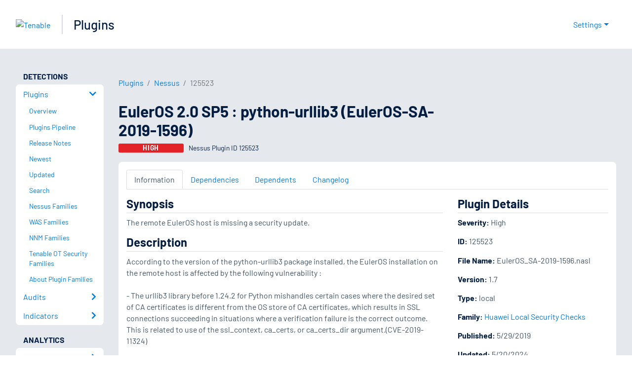

--- FILE ---
content_type: application/x-javascript; charset=UTF-8
request_url: https://trackingapi.trendemon.com/api/Identity/me?accountId=2110&DomainCookie=17690851934999928&fingerPrint=cd6156e959afb7f71e12407d11bda856&callback=jsonp169408&vid=
body_size: 275
content:
jsonp169408({"VisitorUid":"-3304396778826558839","VisitorInternalId":"2110:17690851934999928"})

--- FILE ---
content_type: application/x-javascript; charset=UTF-8
request_url: https://trackingapi.trendemon.com/api/experience/personal-stream?AccountId=2110&ClientUrl=https%3A%2F%2Fwww.tenable.com%2Fplugins%2Fnessus%2F125523&MarketingAutomationCookie=&ExcludedStreamsJson=%5B%5D&callback=jsonp869837&vid=2110:17690851934999928
body_size: -64
content:
jsonp869837(null)